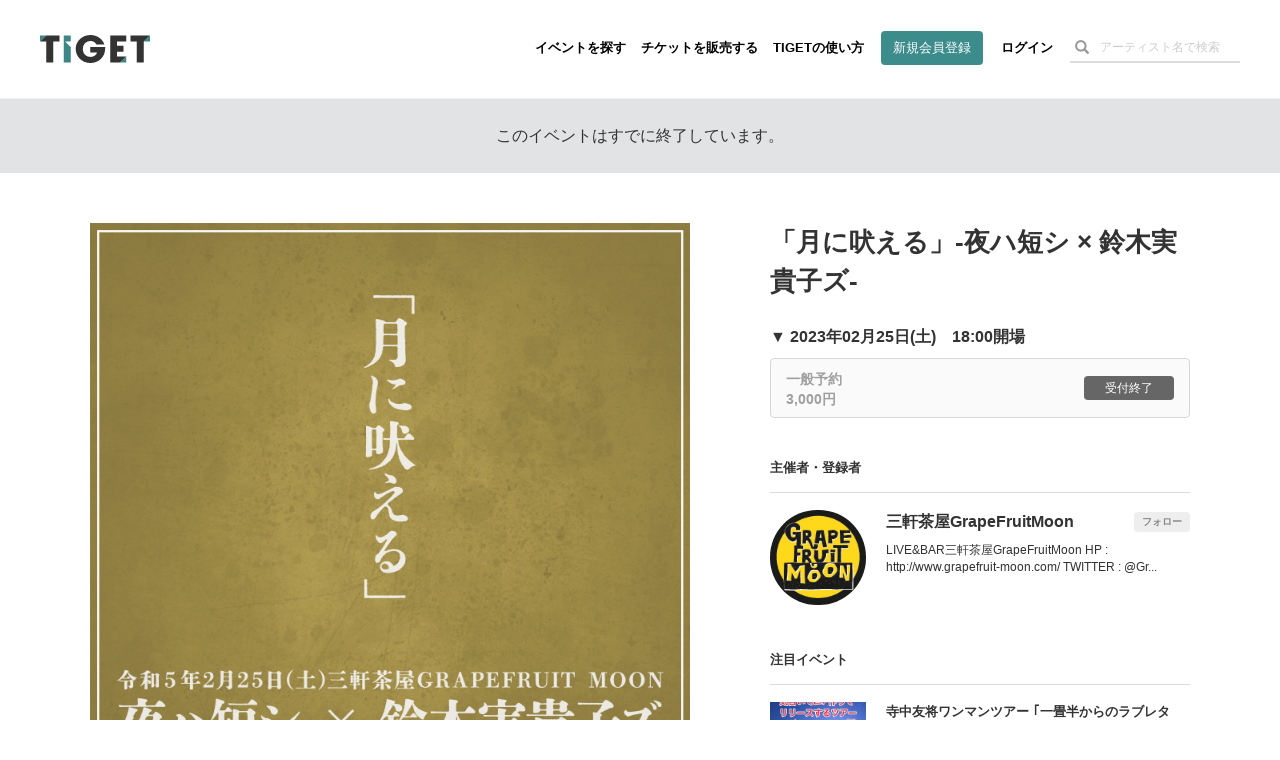

--- FILE ---
content_type: text/html; charset=utf-8
request_url: https://www.google.com/recaptcha/api2/aframe
body_size: 183
content:
<!DOCTYPE HTML><html><head><meta http-equiv="content-type" content="text/html; charset=UTF-8"></head><body><script nonce="076u81_0lDpXfy47zwHcCA">/** Anti-fraud and anti-abuse applications only. See google.com/recaptcha */ try{var clients={'sodar':'https://pagead2.googlesyndication.com/pagead/sodar?'};window.addEventListener("message",function(a){try{if(a.source===window.parent){var b=JSON.parse(a.data);var c=clients[b['id']];if(c){var d=document.createElement('img');d.src=c+b['params']+'&rc='+(localStorage.getItem("rc::a")?sessionStorage.getItem("rc::b"):"");window.document.body.appendChild(d);sessionStorage.setItem("rc::e",parseInt(sessionStorage.getItem("rc::e")||0)+1);localStorage.setItem("rc::h",'1769503782213');}}}catch(b){}});window.parent.postMessage("_grecaptcha_ready", "*");}catch(b){}</script></body></html>